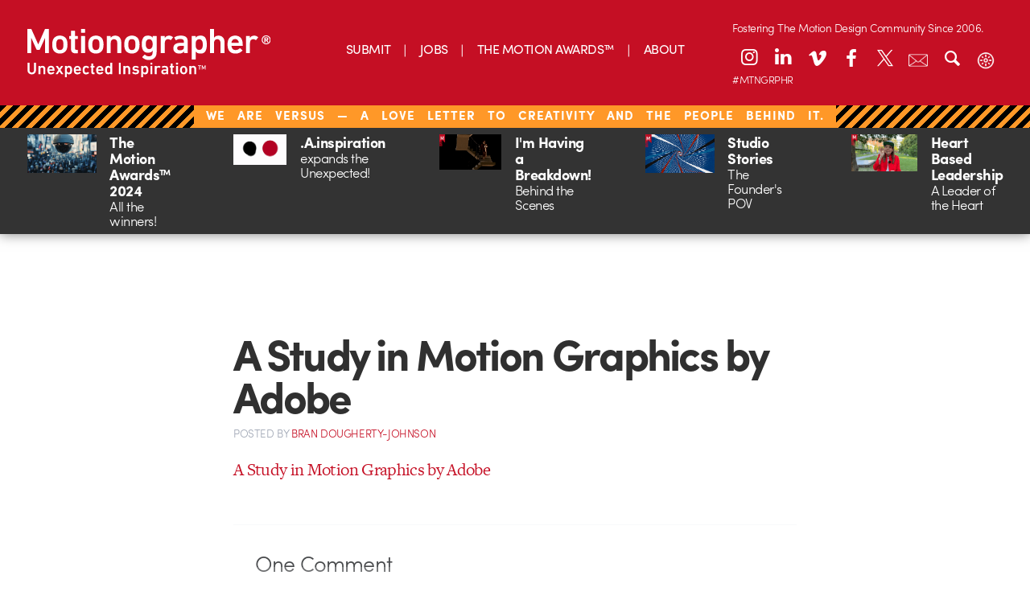

--- FILE ---
content_type: text/html; charset=UTF-8
request_url: https://dev.motionographer.com/2007/09/12/a-study-in-motion-graphics-by-adobe/
body_size: 13538
content:
<!doctype html>

<!--[if lt IE 7]><html lang="en-US" class="no-js lt-ie9 lt-ie8 lt-ie7"><![endif]-->
<!--[if (IE 7)&!(IEMobile)]><html lang="en-US" class="no-js lt-ie9 lt-ie8"><![endif]-->
<!--[if (IE 8)&!(IEMobile)]><html lang="en-US" class="no-js lt-ie9"><![endif]-->
<!--[if gt IE 8]><!-->
<html lang="en-US" class="no-js"><!--<![endif]-->
	<head>
		<meta charset="utf-8">

				<meta http-equiv="X-UA-Compatible" content="IE=edge,chrome=1">

		<title>Motionographer®  A Study in Motion Graphics by Adobe</title>

		<meta name="description" content="Motionographer shares inspiring work and important news for the Motion Design, animation and visual effects communities.">

				<meta name="HandheldFriendly" content="True">
		<meta name="MobileOptimized" content="320">
		<meta name="viewport" content="width=device-width, initial-scale=1.0"/>

				<link rel="apple-touch-icon" href="https://s36789.pcdn.co/wp-content/themes/motionographer6.3/library/images/apple-icon-touch.png">
		<link rel="icon" href="https://s36789.pcdn.co/wp-content/themes/motionographer6.3/favicon.png">
		<!--[if IE]>
			<link rel="shortcut icon" href="https://s36789.pcdn.co/wp-content/themes/motionographer6.3/favicon.png">
		<![endif]-->
		<meta name="msapplication-TileColor" content="#f01d4f">
		<meta name="msapplication-TileImage" content="https://s36789.pcdn.co/wp-content/themes/motionographer6.3/library/images/win8-tile-icon.png">

				<script src="https://use.typekit.net/scn1whd.js"></script>
		<script>try { Typekit.load({async: true}); } catch (e) {}</script>

		<link rel="pingback" href="https://dev.motionographer.com/xmlrpc.php">

		<meta name='robots' content='max-image-preview:large' />
	<style>img:is([sizes="auto" i], [sizes^="auto," i]) { contain-intrinsic-size: 3000px 1500px }</style>
	<link rel='dns-prefetch' href='//cdnjs.cloudflare.com' />
<link rel='dns-prefetch' href='//cdn.datatables.net' />
<link rel="alternate" type="application/rss+xml" title="Motionographer® &raquo; Feed" href="https://dev.motionographer.com/feed/" />
<link rel="alternate" type="application/rss+xml" title="Motionographer® &raquo; Comments Feed" href="https://dev.motionographer.com/comments/feed/" />
<link rel="alternate" type="application/rss+xml" title="Motionographer® &raquo; A Study in Motion Graphics by Adobe Comments Feed" href="https://dev.motionographer.com/2007/09/12/a-study-in-motion-graphics-by-adobe/feed/" />
<script type="text/javascript">
/* <![CDATA[ */
window._wpemojiSettings = {"baseUrl":"https:\/\/s.w.org\/images\/core\/emoji\/16.0.1\/72x72\/","ext":".png","svgUrl":"https:\/\/s.w.org\/images\/core\/emoji\/16.0.1\/svg\/","svgExt":".svg","source":{"concatemoji":"https:\/\/s36789.pcdn.co\/wp-includes\/js\/wp-emoji-release.min.js"}};
/*! This file is auto-generated */
!function(s,n){var o,i,e;function c(e){try{var t={supportTests:e,timestamp:(new Date).valueOf()};sessionStorage.setItem(o,JSON.stringify(t))}catch(e){}}function p(e,t,n){e.clearRect(0,0,e.canvas.width,e.canvas.height),e.fillText(t,0,0);var t=new Uint32Array(e.getImageData(0,0,e.canvas.width,e.canvas.height).data),a=(e.clearRect(0,0,e.canvas.width,e.canvas.height),e.fillText(n,0,0),new Uint32Array(e.getImageData(0,0,e.canvas.width,e.canvas.height).data));return t.every(function(e,t){return e===a[t]})}function u(e,t){e.clearRect(0,0,e.canvas.width,e.canvas.height),e.fillText(t,0,0);for(var n=e.getImageData(16,16,1,1),a=0;a<n.data.length;a++)if(0!==n.data[a])return!1;return!0}function f(e,t,n,a){switch(t){case"flag":return n(e,"\ud83c\udff3\ufe0f\u200d\u26a7\ufe0f","\ud83c\udff3\ufe0f\u200b\u26a7\ufe0f")?!1:!n(e,"\ud83c\udde8\ud83c\uddf6","\ud83c\udde8\u200b\ud83c\uddf6")&&!n(e,"\ud83c\udff4\udb40\udc67\udb40\udc62\udb40\udc65\udb40\udc6e\udb40\udc67\udb40\udc7f","\ud83c\udff4\u200b\udb40\udc67\u200b\udb40\udc62\u200b\udb40\udc65\u200b\udb40\udc6e\u200b\udb40\udc67\u200b\udb40\udc7f");case"emoji":return!a(e,"\ud83e\udedf")}return!1}function g(e,t,n,a){var r="undefined"!=typeof WorkerGlobalScope&&self instanceof WorkerGlobalScope?new OffscreenCanvas(300,150):s.createElement("canvas"),o=r.getContext("2d",{willReadFrequently:!0}),i=(o.textBaseline="top",o.font="600 32px Arial",{});return e.forEach(function(e){i[e]=t(o,e,n,a)}),i}function t(e){var t=s.createElement("script");t.src=e,t.defer=!0,s.head.appendChild(t)}"undefined"!=typeof Promise&&(o="wpEmojiSettingsSupports",i=["flag","emoji"],n.supports={everything:!0,everythingExceptFlag:!0},e=new Promise(function(e){s.addEventListener("DOMContentLoaded",e,{once:!0})}),new Promise(function(t){var n=function(){try{var e=JSON.parse(sessionStorage.getItem(o));if("object"==typeof e&&"number"==typeof e.timestamp&&(new Date).valueOf()<e.timestamp+604800&&"object"==typeof e.supportTests)return e.supportTests}catch(e){}return null}();if(!n){if("undefined"!=typeof Worker&&"undefined"!=typeof OffscreenCanvas&&"undefined"!=typeof URL&&URL.createObjectURL&&"undefined"!=typeof Blob)try{var e="postMessage("+g.toString()+"("+[JSON.stringify(i),f.toString(),p.toString(),u.toString()].join(",")+"));",a=new Blob([e],{type:"text/javascript"}),r=new Worker(URL.createObjectURL(a),{name:"wpTestEmojiSupports"});return void(r.onmessage=function(e){c(n=e.data),r.terminate(),t(n)})}catch(e){}c(n=g(i,f,p,u))}t(n)}).then(function(e){for(var t in e)n.supports[t]=e[t],n.supports.everything=n.supports.everything&&n.supports[t],"flag"!==t&&(n.supports.everythingExceptFlag=n.supports.everythingExceptFlag&&n.supports[t]);n.supports.everythingExceptFlag=n.supports.everythingExceptFlag&&!n.supports.flag,n.DOMReady=!1,n.readyCallback=function(){n.DOMReady=!0}}).then(function(){return e}).then(function(){var e;n.supports.everything||(n.readyCallback(),(e=n.source||{}).concatemoji?t(e.concatemoji):e.wpemoji&&e.twemoji&&(t(e.twemoji),t(e.wpemoji)))}))}((window,document),window._wpemojiSettings);
/* ]]> */
</script>
<style id='wp-emoji-styles-inline-css' type='text/css'>

	img.wp-smiley, img.emoji {
		display: inline !important;
		border: none !important;
		box-shadow: none !important;
		height: 1em !important;
		width: 1em !important;
		margin: 0 0.07em !important;
		vertical-align: -0.1em !important;
		background: none !important;
		padding: 0 !important;
	}
</style>
<link rel='stylesheet' id='wp-block-library-css' href='https://s36789.pcdn.co/wp-includes/css/dist/block-library/style.min.css' type='text/css' media='all' />
<style id='classic-theme-styles-inline-css' type='text/css'>
/*! This file is auto-generated */
.wp-block-button__link{color:#fff;background-color:#32373c;border-radius:9999px;box-shadow:none;text-decoration:none;padding:calc(.667em + 2px) calc(1.333em + 2px);font-size:1.125em}.wp-block-file__button{background:#32373c;color:#fff;text-decoration:none}
</style>
<style id='global-styles-inline-css' type='text/css'>
:root{--wp--preset--aspect-ratio--square: 1;--wp--preset--aspect-ratio--4-3: 4/3;--wp--preset--aspect-ratio--3-4: 3/4;--wp--preset--aspect-ratio--3-2: 3/2;--wp--preset--aspect-ratio--2-3: 2/3;--wp--preset--aspect-ratio--16-9: 16/9;--wp--preset--aspect-ratio--9-16: 9/16;--wp--preset--color--black: #000000;--wp--preset--color--cyan-bluish-gray: #abb8c3;--wp--preset--color--white: #ffffff;--wp--preset--color--pale-pink: #f78da7;--wp--preset--color--vivid-red: #cf2e2e;--wp--preset--color--luminous-vivid-orange: #ff6900;--wp--preset--color--luminous-vivid-amber: #fcb900;--wp--preset--color--light-green-cyan: #7bdcb5;--wp--preset--color--vivid-green-cyan: #00d084;--wp--preset--color--pale-cyan-blue: #8ed1fc;--wp--preset--color--vivid-cyan-blue: #0693e3;--wp--preset--color--vivid-purple: #9b51e0;--wp--preset--gradient--vivid-cyan-blue-to-vivid-purple: linear-gradient(135deg,rgba(6,147,227,1) 0%,rgb(155,81,224) 100%);--wp--preset--gradient--light-green-cyan-to-vivid-green-cyan: linear-gradient(135deg,rgb(122,220,180) 0%,rgb(0,208,130) 100%);--wp--preset--gradient--luminous-vivid-amber-to-luminous-vivid-orange: linear-gradient(135deg,rgba(252,185,0,1) 0%,rgba(255,105,0,1) 100%);--wp--preset--gradient--luminous-vivid-orange-to-vivid-red: linear-gradient(135deg,rgba(255,105,0,1) 0%,rgb(207,46,46) 100%);--wp--preset--gradient--very-light-gray-to-cyan-bluish-gray: linear-gradient(135deg,rgb(238,238,238) 0%,rgb(169,184,195) 100%);--wp--preset--gradient--cool-to-warm-spectrum: linear-gradient(135deg,rgb(74,234,220) 0%,rgb(151,120,209) 20%,rgb(207,42,186) 40%,rgb(238,44,130) 60%,rgb(251,105,98) 80%,rgb(254,248,76) 100%);--wp--preset--gradient--blush-light-purple: linear-gradient(135deg,rgb(255,206,236) 0%,rgb(152,150,240) 100%);--wp--preset--gradient--blush-bordeaux: linear-gradient(135deg,rgb(254,205,165) 0%,rgb(254,45,45) 50%,rgb(107,0,62) 100%);--wp--preset--gradient--luminous-dusk: linear-gradient(135deg,rgb(255,203,112) 0%,rgb(199,81,192) 50%,rgb(65,88,208) 100%);--wp--preset--gradient--pale-ocean: linear-gradient(135deg,rgb(255,245,203) 0%,rgb(182,227,212) 50%,rgb(51,167,181) 100%);--wp--preset--gradient--electric-grass: linear-gradient(135deg,rgb(202,248,128) 0%,rgb(113,206,126) 100%);--wp--preset--gradient--midnight: linear-gradient(135deg,rgb(2,3,129) 0%,rgb(40,116,252) 100%);--wp--preset--font-size--small: 13px;--wp--preset--font-size--medium: 20px;--wp--preset--font-size--large: 36px;--wp--preset--font-size--x-large: 42px;--wp--preset--spacing--20: 0.44rem;--wp--preset--spacing--30: 0.67rem;--wp--preset--spacing--40: 1rem;--wp--preset--spacing--50: 1.5rem;--wp--preset--spacing--60: 2.25rem;--wp--preset--spacing--70: 3.38rem;--wp--preset--spacing--80: 5.06rem;--wp--preset--shadow--natural: 6px 6px 9px rgba(0, 0, 0, 0.2);--wp--preset--shadow--deep: 12px 12px 50px rgba(0, 0, 0, 0.4);--wp--preset--shadow--sharp: 6px 6px 0px rgba(0, 0, 0, 0.2);--wp--preset--shadow--outlined: 6px 6px 0px -3px rgba(255, 255, 255, 1), 6px 6px rgba(0, 0, 0, 1);--wp--preset--shadow--crisp: 6px 6px 0px rgba(0, 0, 0, 1);}:where(.is-layout-flex){gap: 0.5em;}:where(.is-layout-grid){gap: 0.5em;}body .is-layout-flex{display: flex;}.is-layout-flex{flex-wrap: wrap;align-items: center;}.is-layout-flex > :is(*, div){margin: 0;}body .is-layout-grid{display: grid;}.is-layout-grid > :is(*, div){margin: 0;}:where(.wp-block-columns.is-layout-flex){gap: 2em;}:where(.wp-block-columns.is-layout-grid){gap: 2em;}:where(.wp-block-post-template.is-layout-flex){gap: 1.25em;}:where(.wp-block-post-template.is-layout-grid){gap: 1.25em;}.has-black-color{color: var(--wp--preset--color--black) !important;}.has-cyan-bluish-gray-color{color: var(--wp--preset--color--cyan-bluish-gray) !important;}.has-white-color{color: var(--wp--preset--color--white) !important;}.has-pale-pink-color{color: var(--wp--preset--color--pale-pink) !important;}.has-vivid-red-color{color: var(--wp--preset--color--vivid-red) !important;}.has-luminous-vivid-orange-color{color: var(--wp--preset--color--luminous-vivid-orange) !important;}.has-luminous-vivid-amber-color{color: var(--wp--preset--color--luminous-vivid-amber) !important;}.has-light-green-cyan-color{color: var(--wp--preset--color--light-green-cyan) !important;}.has-vivid-green-cyan-color{color: var(--wp--preset--color--vivid-green-cyan) !important;}.has-pale-cyan-blue-color{color: var(--wp--preset--color--pale-cyan-blue) !important;}.has-vivid-cyan-blue-color{color: var(--wp--preset--color--vivid-cyan-blue) !important;}.has-vivid-purple-color{color: var(--wp--preset--color--vivid-purple) !important;}.has-black-background-color{background-color: var(--wp--preset--color--black) !important;}.has-cyan-bluish-gray-background-color{background-color: var(--wp--preset--color--cyan-bluish-gray) !important;}.has-white-background-color{background-color: var(--wp--preset--color--white) !important;}.has-pale-pink-background-color{background-color: var(--wp--preset--color--pale-pink) !important;}.has-vivid-red-background-color{background-color: var(--wp--preset--color--vivid-red) !important;}.has-luminous-vivid-orange-background-color{background-color: var(--wp--preset--color--luminous-vivid-orange) !important;}.has-luminous-vivid-amber-background-color{background-color: var(--wp--preset--color--luminous-vivid-amber) !important;}.has-light-green-cyan-background-color{background-color: var(--wp--preset--color--light-green-cyan) !important;}.has-vivid-green-cyan-background-color{background-color: var(--wp--preset--color--vivid-green-cyan) !important;}.has-pale-cyan-blue-background-color{background-color: var(--wp--preset--color--pale-cyan-blue) !important;}.has-vivid-cyan-blue-background-color{background-color: var(--wp--preset--color--vivid-cyan-blue) !important;}.has-vivid-purple-background-color{background-color: var(--wp--preset--color--vivid-purple) !important;}.has-black-border-color{border-color: var(--wp--preset--color--black) !important;}.has-cyan-bluish-gray-border-color{border-color: var(--wp--preset--color--cyan-bluish-gray) !important;}.has-white-border-color{border-color: var(--wp--preset--color--white) !important;}.has-pale-pink-border-color{border-color: var(--wp--preset--color--pale-pink) !important;}.has-vivid-red-border-color{border-color: var(--wp--preset--color--vivid-red) !important;}.has-luminous-vivid-orange-border-color{border-color: var(--wp--preset--color--luminous-vivid-orange) !important;}.has-luminous-vivid-amber-border-color{border-color: var(--wp--preset--color--luminous-vivid-amber) !important;}.has-light-green-cyan-border-color{border-color: var(--wp--preset--color--light-green-cyan) !important;}.has-vivid-green-cyan-border-color{border-color: var(--wp--preset--color--vivid-green-cyan) !important;}.has-pale-cyan-blue-border-color{border-color: var(--wp--preset--color--pale-cyan-blue) !important;}.has-vivid-cyan-blue-border-color{border-color: var(--wp--preset--color--vivid-cyan-blue) !important;}.has-vivid-purple-border-color{border-color: var(--wp--preset--color--vivid-purple) !important;}.has-vivid-cyan-blue-to-vivid-purple-gradient-background{background: var(--wp--preset--gradient--vivid-cyan-blue-to-vivid-purple) !important;}.has-light-green-cyan-to-vivid-green-cyan-gradient-background{background: var(--wp--preset--gradient--light-green-cyan-to-vivid-green-cyan) !important;}.has-luminous-vivid-amber-to-luminous-vivid-orange-gradient-background{background: var(--wp--preset--gradient--luminous-vivid-amber-to-luminous-vivid-orange) !important;}.has-luminous-vivid-orange-to-vivid-red-gradient-background{background: var(--wp--preset--gradient--luminous-vivid-orange-to-vivid-red) !important;}.has-very-light-gray-to-cyan-bluish-gray-gradient-background{background: var(--wp--preset--gradient--very-light-gray-to-cyan-bluish-gray) !important;}.has-cool-to-warm-spectrum-gradient-background{background: var(--wp--preset--gradient--cool-to-warm-spectrum) !important;}.has-blush-light-purple-gradient-background{background: var(--wp--preset--gradient--blush-light-purple) !important;}.has-blush-bordeaux-gradient-background{background: var(--wp--preset--gradient--blush-bordeaux) !important;}.has-luminous-dusk-gradient-background{background: var(--wp--preset--gradient--luminous-dusk) !important;}.has-pale-ocean-gradient-background{background: var(--wp--preset--gradient--pale-ocean) !important;}.has-electric-grass-gradient-background{background: var(--wp--preset--gradient--electric-grass) !important;}.has-midnight-gradient-background{background: var(--wp--preset--gradient--midnight) !important;}.has-small-font-size{font-size: var(--wp--preset--font-size--small) !important;}.has-medium-font-size{font-size: var(--wp--preset--font-size--medium) !important;}.has-large-font-size{font-size: var(--wp--preset--font-size--large) !important;}.has-x-large-font-size{font-size: var(--wp--preset--font-size--x-large) !important;}
:where(.wp-block-post-template.is-layout-flex){gap: 1.25em;}:where(.wp-block-post-template.is-layout-grid){gap: 1.25em;}
:where(.wp-block-columns.is-layout-flex){gap: 2em;}:where(.wp-block-columns.is-layout-grid){gap: 2em;}
:root :where(.wp-block-pullquote){font-size: 1.5em;line-height: 1.6;}
</style>
<link rel='stylesheet' id='irecommendthis-css' href='https://s36789.pcdn.co/wp-content/plugins/i-recommend-this/assets/css/irecommendthis-heart.css' type='text/css' media='all' />
<link rel='stylesheet' id='fontello-stylesheet-css' href='https://s36789.pcdn.co/wp-content/themes/motionographer6.3/library/css/fontello.css' type='text/css' media='all' />
<!--[if lt IE 9]>
<link rel='stylesheet' id='bones-ie-only-css' href='https://s36789.pcdn.co/wp-content/themes/motionographer6.3/library/css/ie.css' type='text/css' media='all' />
<![endif]-->
<link rel='stylesheet' id='datatables-css' href='//cdn.datatables.net/1.10.9/css/jquery.dataTables.min.css' type='text/css' media='all' />
<link rel='stylesheet' id='bones-stylesheet-css' href='https://s36789.pcdn.co/wp-content/themes/motionographer6.3/library/css/style.css' type='text/css' media='all' />
<link rel='stylesheet' id='magnific-popup-css-css' href='https://s36789.pcdn.co/wp-content/themes/motionographer6.3/library/css/magnific-popup.css' type='text/css' media='all' />
<link rel='stylesheet' id='custom-css-css' href='https://s36789.pcdn.co/wp-content/themes/motionographer6.3/library/css/custom.css' type='text/css' media='all' />
<script type="text/javascript" id="ruigehond006_javascript-js-extra">
/* <![CDATA[ */
var ruigehond006_c = {"0":"","bar_color":"#c52127","bar_height":"15px","bar_attach":"bottom","aria_label":"","post_types":["post","page","attachment","quickie","news"],"ert_speed":"0","ert_snippet":"","mark_it_zero":"on","post_identifier":".post-2068.post.type-post.status-publish.format-standard.hentry.category-quickies","post_id":"2068"};
/* ]]> */
</script>
<script type="text/javascript" src="https://s36789.pcdn.co/wp-content/plugins/wp-reading-progress/wp-reading-progress.min.js" id="ruigehond006_javascript-js"></script>
<script type="text/javascript" src="https://s36789.pcdn.co/wp-includes/js/jquery/jquery.min.js" id="jquery-core-js"></script>
<script type="text/javascript" src="https://s36789.pcdn.co/wp-includes/js/jquery/jquery-migrate.min.js" id="jquery-migrate-js"></script>
<script type="text/javascript" src="https://s36789.pcdn.co/wp-content/themes/motionographer6.3/library/js/libs/modernizr.custom.min.js" id="bones-modernizr-js"></script>
<script type="text/javascript" src="https://s36789.pcdn.co/wp-content/themes/motionographer6.3/library/js/libs/object-fit.js" id="object-fit-js-js"></script>
<link rel="https://api.w.org/" href="https://dev.motionographer.com/wp-json/" /><link rel="alternate" title="JSON" type="application/json" href="https://dev.motionographer.com/wp-json/wp/v2/posts/2068" /><link rel="canonical" href="https://dev.motionographer.com/2007/09/12/a-study-in-motion-graphics-by-adobe/" />
<link rel='shortlink' href='https://dev.motionographer.com/?p=2068' />
<link rel="alternate" title="oEmbed (JSON)" type="application/json+oembed" href="https://dev.motionographer.com/wp-json/oembed/1.0/embed?url=https%3A%2F%2Fdev.motionographer.com%2F2007%2F09%2F12%2Fa-study-in-motion-graphics-by-adobe%2F" />
<link rel="alternate" title="oEmbed (XML)" type="text/xml+oembed" href="https://dev.motionographer.com/wp-json/oembed/1.0/embed?url=https%3A%2F%2Fdev.motionographer.com%2F2007%2F09%2F12%2Fa-study-in-motion-graphics-by-adobe%2F&#038;format=xml" />
<script data-ad-client="ca-pub-6178128459335296" async src="https://pagead2.googlesyndication.com/pagead/js/adsbygoogle.js"></script>
<script id="mcjs">!function(c,h,i,m,p){m=c.createElement(h),p=c.getElementsByTagName(h)[0],m.async=1,m.src=i,p.parentNode.insertBefore(m,p)}(document,"script","https://chimpstatic.com/mcjs-connected/js/users/0cbb6ca26819016daa987b269/29bd837be8e709d8dc074ec00.js");</script>

<meta name="p:domain_verify" content="ca4e8203d1af693e83d80c1d9c50537c"/><script type="text/javascript">//<![CDATA[
  function external_links_in_new_windows_loop() {
    if (!document.links) {
      document.links = document.getElementsByTagName('a');
    }
    var change_link = false;
    var force = '';
    var ignore = '';

    for (var t=0; t<document.links.length; t++) {
      var all_links = document.links[t];
      change_link = false;
      
      if(document.links[t].hasAttribute('onClick') == false) {
        // forced if the address starts with http (or also https), but does not link to the current domain
        if(all_links.href.search(/^http/) != -1 && all_links.href.search('dev.motionographer.com') == -1 && all_links.href.search(/^#/) == -1) {
          // console.log('Changed ' + all_links.href);
          change_link = true;
        }
          
        if(force != '' && all_links.href.search(force) != -1) {
          // forced
          // console.log('force ' + all_links.href);
          change_link = true;
        }
        
        if(ignore != '' && all_links.href.search(ignore) != -1) {
          // console.log('ignore ' + all_links.href);
          // ignored
          change_link = false;
        }

        if(change_link == true) {
          // console.log('Changed ' + all_links.href);
          document.links[t].setAttribute('onClick', 'javascript:window.open(\'' + all_links.href.replace(/'/g, '') + '\', \'_blank\', \'noopener\'); return false;');
          document.links[t].removeAttribute('target');
        }
      }
    }
  }
  
  // Load
  function external_links_in_new_windows_load(func)
  {  
    var oldonload = window.onload;
    if (typeof window.onload != 'function'){
      window.onload = func;
    } else {
      window.onload = function(){
        oldonload();
        func();
      }
    }
  }

  external_links_in_new_windows_load(external_links_in_new_windows_loop);
  //]]></script>

<script id='pixel-script-poptin' src='https://cdn.popt.in/pixel.js?id=966e70110c767' async='true'></script>     <script>
        (function(w, d, t, h, s, n) {
            w.FlodeskObject = n;
            var fn = function() {
                (w[n].q = w[n].q || []).push(arguments);
            };
            w[n] = w[n] || fn;
            var f = d.getElementsByTagName(t)[0];
            var v = '?v=' + Math.floor(new Date().getTime() / (120 * 1000)) * 60;
            var sm = d.createElement(t);
            sm.async = true;
            sm.type = 'module';
            sm.src = h + s + '.mjs' + v;
            f.parentNode.insertBefore(sm, f);
            var sn = d.createElement(t);
            sn.async = true;
            sn.noModule = true;
            sn.src = h + s + '.js' + v;
            f.parentNode.insertBefore(sn, f);
        })(window, document, 'script', 'https://assets.flodesk.com', '/universal', 'fd');
    </script>
        <script>
        (function(w, d, t, h, s, n) {
            w.FlodeskObject = n;
            var fn = function() {
                (w[n].q = w[n].q || []).push(arguments);
            };
            w[n] = w[n] || fn;
            var f = d.getElementsByTagName(t)[0];
            var v = '?v=' + Math.floor(new Date().getTime() / (120 * 1000)) * 60;
            var sm = d.createElement(t);
            sm.async = true;
            sm.type = 'module';
            sm.src = h + s + '.mjs' + v;
            f.parentNode.insertBefore(sm, f);
            var sn = d.createElement(t);
            sn.async = true;
            sn.noModule = true;
            sn.src = h + s + '.js' + v;
            f.parentNode.insertBefore(sn, f);
        })(window, document, 'script', 'https://assets.flodesk.com', '/universal', 'fd');
    </script>
    <style>#ruigehond006_wrap{z-index:10001;position:fixed;display:block;left:0;width:100%;margin:0;overflow:visible}#ruigehond006_inner{position:absolute;height:0;width:inherit;background-color:rgba(255,255,255,.2);-webkit-transition:height .4s;transition:height .4s}html[dir=rtl] #ruigehond006_wrap{text-align:right}#ruigehond006_bar{width:0;height:100%;background-color:transparent}</style>		<style type="text/css" id="wp-custom-css">
			/* Linkedin Icon */
.icon-linkedin:before {
    transform: translateY(-2px);
}
@media only screen and (min-width: 768px) {
 .sidebar article .entry-content .byline {
			display: none !important;
		}
	}
.mobile-mav-container .icon-linkedin:before {
    transform: translateY(-1px);
}
.news-items>a .byline{
	display: none;
}

@media (max-width: 767px){
.page-template-page-about article .entry-content .team-grid {
    display: none;
}
	.pullquote { 
	display: block !important;
	}
}
.container {
  height: 20px;
  position: relative;

}
.patreon-banner{
	height: 23px;
	letter-spacing: 1px;
	word-spacing: 10px;
}
.patreon-banner a{ 
		background: none;
	  padding: 1px 15px;
    padding-bottom: 2.5px;
    font-weight: 100;
    text-transform: uppercase;
    background-color: #c50f24;
    position: relative;
    bottom: 7px;
	  left: 0px;
	/*  pointer-events: none; 
	 * the above is to remove hyperlink in banner*/
	}
	}

.center {
  margin: 0;
  position: absolute;
  top: 50%;
  left: 50%;
  -ms-transform: translate(-50%, -50%);
  transform: translate(-50%, -50%);
}
.savedatebutton {
  border-radius: 25px;
align-content:center;
background-image: linear-gradient(to right, #ad801f, #fddc83);
background-color: #d6bd03;
border: none;
color: #ffffff;
padding: 20px 20px;
font-size: 24px;
	bottom: 4px;
  display: inline-block;	
  justify-content: center;
  align-items: center;
	border: 1px solid black;
	margin: 15px;
}
/* Fix text colors for Dark Mode */
.dark-mode article .entry-content p, 
.dark-mode .quickies-title,
.dark-mode .quickies-container p,
.dark-mode .news-items p,
.dark-mode .byline {
    color: #e0e0e0 !important;
}

/* Ensure the main titles and headlines stay bright */
.dark-mode h1, 
.dark-mode h2, 
.dark-mode h3 {
    color: #ffffff !important;
}

/* Optional: Subtle border for article separation in dark mode */
.dark-mode article {
    border-bottom: 1px solid #333;
    padding-bottom: 20px;
}		</style>
		
				<script async src="https://www.googletagmanager.com/gtag/js?id=G-LDFZJR286N"></script>
		<script>
			window.dataLayer = window.dataLayer || [];
			function gtag(){dataLayer.push(arguments);}
			gtag('js', new Date());
			gtag('config', 'G-LDFZJR286N');
		</script>

		<style>
			/* General Layout */
			#container {
				width: 100%;
				max-width: 100%;
				margin: 0 auto;
				box-sizing: border-box;
			}
			header-icons {
				position: relative;
				--left-position: 10%;
				--top-position: 20px;
			}

			/* Desktop Header Icons */
			.desktop-header .header-icons a {
				color: #FFFFFF;
				width: 36px;
				height: 36px;
				margin: 0 3px;
				display: block;
				font-size: 24px;
				text-align: center;
				line-height: 36px;
				background: none;
				border: none;
				border-radius: 0;
				box-shadow: none;
				transition: color 0.3s ease;
			}
			.desktop-header .header-icons a:hover {
				color: #700914;
				background: none;
				border: none;
				box-shadow: none;
			}
			.desktop-header .header-icons a.search-toggle,
			.desktop-header .header-icons a.email-newsletter-link,
			.desktop-header .header-icons a.theme-toggle {
				font-size: 24px;
				line-height: 36px;
				background: none;
				border: none;
				box-shadow: none;
				position: relative;
				transition: all 0.3s ease;
			}
			.desktop-header .header-icons a.email-newsletter-link .icon-container,
			.desktop-header .header-icons a.theme-toggle .icon-container {
				position: relative;
				display: inline-block;
				width: 24px;
				height: 24px;
				text-align: center;
				line-height: 36px;
				vertical-align: middle;
			}
			.desktop-header .header-icons a.email-newsletter-link .icon-container img,
			.desktop-header .header-icons a.theme-toggle .icon-container img {
				position: absolute;
				top: 50%;
				left: 50%;
				transform: translate(-50%, -50%);
				width: 24px;
				height: 24px;
				transition: opacity 0.3s ease;
				filter: brightness(0) invert(1); /* Fuerza el color blanco */
			}
			.desktop-header .header-icons a.email-newsletter-link .newsletter-icon {
				opacity: 1;
			}
			.desktop-header .header-icons a.email-newsletter-link .newsletter-icon-hover {
				opacity: 0;
			}
			.desktop-header .header-icons a.email-newsletter-link:hover .newsletter-icon {
				opacity: 0;
			}
			.desktop-header .header-icons a.email-newsletter-link:hover .newsletter-icon-hover {
				opacity: 1;
			}
			.desktop-header .header-icons a.search-toggle:hover,
			.desktop-header .header-icons a.email-newsletter-link:hover,
			.desktop-header .header-icons a.theme-toggle:hover {
				color: #700914;
				background: none;
				border: none;
				box-shadow: none;
			}
			.desktop-header .search-container {
				background-color: #c50f23;
			}

			/* Mobile Header */
			.mobile-header .inner-header {
				display: flex;
				align-items: center;
				justify-content: space-between;
				background-color: #c50f24;
			}
			.mobile-header .header-icons {
				display: flex;
				align-items: center;
			}
			.mobile-header .header-icons .search-toggle,
			.mobile-header .header-icons .theme-toggle {
				color: #FFFFFF;
				width: 28px;
				height: 28px;
				margin: 0 5px 0 0;
				display: inline-block;
				font-size: 24px;
				text-align: center;
				line-height: 28px;
				border-radius: 28px;
				background: none;
				border: none;
				box-shadow: none;
				transition: color 0.3s ease;
			}
			.mobile-header .header-icons .nav-toggle img {
				width: 28px;
				height: 28px;
				vertical-align: middle;
			}
			.mobile-header .social-icons a.email-newsletter-link {
				color: #FFFFFF;
				width: 28px;
				height: 28px;
				margin: 0 3px;
				display: inline-block;
				font-size: 14px;
				text-align: center;
				line-height: 28px;
				border-radius: 28px;
				background: none;
				border: none;
				box-shadow: none;
				position: relative;
				transition: all 0.3s ease;
			}
			.mobile-header .social-icons a.email-newsletter-link .icon-container {
				position: relative;
				display: inline-block;
				width: 14px;
				height: 14px;
				text-align: center;
				line-height: 28px;
				vertical-align: middle;
			}
			.mobile-header .social-icons a.email-newsletter-link .icon-container img {
				position: absolute;
				top: 50%;
				left: 50%;
				transform: translate(-50%, -50%);
				width: 14px;
				height: 14px;
				transition: opacity 0.3s ease;
				filter: brightness(0) invert(1); /* Fuerza el color blanco */
			}
			.mobile-header .social-icons a.email-newsletter-link .newsletter-icon {
				opacity: 1;
			}
			.mobile-header .social-icons a.email-newsletter-link .newsletter-icon-hover {
				opacity: 0;
			}
			.mobile-header .social-icons a.email-newsletter-link:hover .newsletter-icon {
				opacity: 0;
			}
			.mobile-header .social-icons a.email-newsletter-link:hover .newsletter-icon-hover {
				opacity: 1;
			}
			.mobile-header .header-icons .search-toggle:hover,
			.mobile-header .header-icons .theme-toggle:hover,
			.mobile-header .social-icons a.email-newsletter-link:hover {
				color: #700914;
				background: none;
				border: none;
				box-shadow: none;
			}
			.mobile-header .social-icons a {
				color: #FFFFFF;
				width: 28px;
				height: 28px;
				margin: 0 3px;
				display: inline-block;
				font-size: 14px;
				text-align: center;
				line-height: 28px;
				border-radius: 28px;
				background: none;
				border: none;
				box-shadow: none;
				transition: color 0.3s ease;
			}
			.mobile-header .social-icons a:hover {
				color: #700914;
				background: none;
				border: none;
				box-shadow: none;
			}

			/* Theme Toggle Styles */
			.theme-toggle .icon-container img.sun-icon {
				opacity: 1;
			}
			.theme-toggle .icon-container img.moon-icon {
				opacity: 0;
			}
			body.dark-mode .theme-toggle .icon-container img.sun-icon {
				opacity: 0;
			}
			body.dark-mode .theme-toggle .icon-container img.moon-icon {
				opacity: 1;
			}

			/* Patreon Banner */
			.patreon-banner a {
				background: none;
				padding: 1px 15px;
				padding-bottom: 5px;
				font-weight: 100;
				text-transform: uppercase;
				background-color: #c50f24;
				position: relative;
				bottom: 7px;
				left: 0px;
			}

			/* Logo */
			.logo {
				height: 60px;
			}
			.logo img {
				position: absolute;
				transition: opacity 0.3s ease;
				height: 60px;
			}
			.logo .logo-red {
				opacity: 0;
			}
			.logo:hover .logo-default {
				opacity: 0;
			}
			.logo:hover .logo-red {
				opacity: 1;
			}
			.header {
				position: relative;
				z-index: 5;
			}
			.mobile-header .logo {
				flex: 1;
			}
			.mobile-header .logo a {
				display: block;
			}
			.mobile-header .logo a img {
				height: 60px;
			}
			@media all and (max-width: 767px) {
				.mobile-header .logo a img {
					height: 40px;
				}
			}

			/* Main Navigation */
			.desktop-header .main-navigation ul {
				justify-content: center;
				margin-top: -18px;
				position: absolute;
				left: 50%;
				transform: translateX(-50%);
			}
			.main-navigation ul li a {
				color: #FFFFFF !important;
			}
			.main-navigation ul li.menu-item a[href*="category/main"],
			.main-navigation ul li.menu-item a[href*="category/quickies"],
			.main-navigation ul li.menu-item a[href*="category/news"],
			.main-navigation ul li.menu-item a[href*="category/mores"],
			.main-navigation ul li.menu-item a[href*="category/jobs"] {
				color: #FFFFFF !important;
			}

			/* Header Icons Text */
			.header-icons .social-text {
				left: 2.2%;
				font-size: 13px;
				color: #FFFFFF;
				margin-top: 19px;
			}
			.header-icons .sociaal-text {
				left: 2.2%;
				color: #FFFFFF;
				margin-bottom: 8px;
				font-size: 14px;
			}

			/* Patreon Banner */
			.patreon-banner {
				height: 27.5px;
				letter-spacing: 1px;
				word-spacing: 10px;
				padding: 0.50em 0 0.50em 0;
			}

			/* Popup */
			.popup-overlay {
				display: none;
				position: fixed;
				top: 0;
				left: 0;
				right: 0;
				bottom: 0;
				background: rgba(0, 0, 0, 0.5);
				z-index: 9999;
			}
			.popup-content {
				position: absolute;
				top: 50%;
				left: 50%;
				transform: translate(-50%, -50%);
				background: white;
				padding: 20px;
				border-radius: 8px;
				box-shadow: 0 2px 10px rgba(0, 0, 0, 0.5);
				width: 500px;
				max-width: 90%;
			}
			.close-popup {
				background: none;
				border: none;
				font-size: 24px;
				position: absolute;
				top: 10px;
				right: 10px;
				cursor: pointer;
			}

			/* Header Notice */
			.header-notice {
				background-color: #f5f5f5;
			}
			.header-notice .notice-item {
				color: #FFFFFF;
				background-color: #333333;
			}
			.header-notice .notice-item h4,
			.header-notice .notice-item p {
				color: #FFFFFF !important;
			}
			.header-notice .notice-item a {
				color: #FFFFFF !important;
			}

			/* Section Styles */
			.main, .quickies, .news {
				color: #FFFFFF;
				padding: 10px;
				font-size: 18px;
				font-weight: bold;
			}
			.main {
				background-color: #000000;
			}
			.quickies {
				background-color: #000000;
			}
			.news {
				background-color: #6f0010;
			}
			body.dark-mode .main,
			body.dark-mode .quickies,
			body.dark-mode .news {
				background-color: #000000;
				color: #FFFFFF;
				border: none;
				box-shadow: none; /* Elimina cualquier sombra o recuadro */
			}
			body:not(.dark-mode) .news {
				background-color: #6f0010;
			}

			/* Dark Mode Styles */
			body.dark-mode {
				background-color: #1a1a1a;
				color: #ffffff;
			}
			body.dark-mode * {
				color: #ffffff !important;
			}
			body.dark-mode .desktop-header .inner-header,
			body.dark-mode .mobile-header .inner-header {
				background-color: #2c2c2c;
			}
			body.dark-mode .desktop-header .header-icons a,
			body.dark-mode .mobile-header .header-icons a,
			body.dark-mode .mobile-header .social-icons a {
				color: #ffffff;
			}
			body.dark-mode .desktop-header .header-icons a:hover,
			body.dark-mode .mobile-header .header-icons a:hover,
			body.dark-mode .mobile-header .social-icons a:hover {
				color: #700914;
			}
			body.dark-mode .header-icons .social-text,
			body.dark-mode .header-icons .sociaal-text {
				color: #ffffff;
			}
			body.dark-mode .desktop-header .search-container,
			body.dark-mode .mobile-header .search-container {
				background-color: #3a3a3a;
			}
			body.dark-mode .patreon-banner a {
				background-color: #3a3a3a;
				color: #ffffff;
			}
			body.dark-mode .header-notice {
				background-color: #2c2c2c;
			}
			body.dark-mode .header-notice .notice-item {
				background-color: #333333;
				color: #ffffff;
			}
			body.dark-mode .header-notice .notice-item h4,
			body.dark-mode .header-notice .notice-item p,
			body.dark-mode .header-notice .notice-item a {
				color: #ffffff !important;
			}
			body.dark-mode .main-navigation ul li a,
			body.dark-mode .main-navigation ul li.menu-item a[href*="category/main"],
			body.dark-mode .main-navigation ul li.menu-item a[href*="category/quickies"],
			body.dark-mode .main-navigation ul li.menu-item a[href*="category/news"],
			body.dark-mode .main-navigation ul li.menu-item a[href*="category/mores"],
			body.dark-mode .main-navigation ul li.menu-item a[href*="category/jobs"] {
				color: #ffffff !important;
			}
			body.dark-mode .popup-content {
				background: #2c2c2c;
				color: #ffffff;
			}
			/* Asegura que no haya recuadros blancos en Quickies */
			body.dark-mode .quickies {
				background-color: #000000;
				border: none;
				box-shadow: none;
			}
		</style>
		<script>
			document.addEventListener("DOMContentLoaded", function () {
				// Elimina favicons existentes
				document.querySelectorAll("link[rel*='icon']").forEach(icon => icon.remove());

				// Crea el nuevo favicon
				const favicon = document.createElement("link");
				favicon.rel = "icon";
				document.head.appendChild(favicon);

				const totalFrames = 31; // fav0.gif a fav30.gif
				const frameDelay = 20; // 0.8 segundos por frame
				const loopPause = 5000; // 5 segundos de pausa al final del ciclo
				let currentFrame = 0;
				const frameImages = [];

				// Precarga de imágenes
				function preloadFrames() {
					const promises = [];
					for (let i = 0; i < totalFrames; i++) {
						promises.push(new Promise((resolve) => {
							const img = new Image();
							const url = `https://dev.motionographer.com/wp-content/themes/motionographer6.3/Gif-Fav/fav${i}.gif`;
							img.src = url;
							img.onload = () => {
								frameImages[i] = url;
								resolve();
							};
							img.onerror = () => {
								console.error(`Error cargando ${url}`);
								frameImages[i] = null;
								resolve();
							};
						}));
					}
					return Promise.all(promises);
				}

				// Mostrar el siguiente frame
				function playAnimation() {
					if (frameImages[currentFrame]) {
						favicon.href = frameImages[currentFrame];
					}
					currentFrame++;
					if (currentFrame < totalFrames) {
						setTimeout(playAnimation, frameDelay);
					} else {
						currentFrame = 0;
						setTimeout(playAnimation, loopPause);
					}
				}

				// Iniciar favicon animation
				preloadFrames().then(() => {
					playAnimation();
				});

				// Theme Toggle
				const themeToggle = document.querySelectorAll('.theme-toggle');
				const body = document.body;

				// Check for saved theme preference
				if (localStorage.getItem('theme') === 'dark') {
					body.classList.add('dark-mode');
				}

				themeToggle.forEach(toggle => {
					toggle.addEventListener('click', function(event) {
						event.preventDefault();
						body.classList.toggle('dark-mode');
						// Save theme preference
						if (body.classList.contains('dark-mode')) {
							localStorage.setItem('theme', 'dark');
						} else {
							localStorage.setItem('theme', 'light');
						}
					});
				});
			});
		</script>
	</head>

	<body class="wp-singular post-template-default single single-post postid-2068 single-format-standard wp-theme-motionographer63">
		<div id="container">
			<header class="desktop-header" role="banner">
				<div class="inner-header cf">
					<div class="logo">
						<a href="https://dev.motionographer.com" rel="nofollow" class="logo">
							<img src="https://s36789.pcdn.co/wp-content/themes/motionographer6.3/library/images/Motionographer_Logo_2020_New.svg" alt="logo" class="logo-default" />
							<img src="https://motionographer.com/wp-content/uploads/2024/10/Motionographer_Logo_2020_New_RED.png" alt="logo rojo" class="logo-red" />
						</a>
					</div>
					<nav class="main-navigation" role="navigation">
						<div class="menu-m6-3-container"><ul id="menu-m6-3" class="menu"><li id="menu-item-71083" class="menu-item menu-item-type-post_type menu-item-object-page menu-item-71083"><a href="https://dev.motionographer.com/submit/">SUBMIT</a></li>
<li id="menu-item-63684" class="menu-item menu-item-type-custom menu-item-object-custom menu-item-63684"><a href="https://jobs.motionographer.com" title="Job Board">JOBS</a></li>
<li id="menu-item-65576" class="menu-item menu-item-type-custom menu-item-object-custom menu-item-65576"><a target="_blank" href="http://motionawards.com" title="The Motion Awards">THE MOTION AWARDS™</a></li>
<li id="menu-item-76069" class="menu-item menu-item-type-custom menu-item-object-custom menu-item-76069"><a href="https://dev.motionographer.com/?page_id=70010">ABOUT</a></li>
</ul></div>					</nav>
					<div class="header-icons">
						<div class="sociaal-text">
							Fostering The Motion Design Community Since 2006.
						</div>
						<a href="https://www.instagram.com/motionographerpro/" class="instagram-link" title="Motionographer Instagram" target="_blank">
							<i class="icon-instagram"></i>
						</a>
						<a href="https://www.linkedin.com/company/motionographer/" title="Motionographer LinkedIn" target="_blank">
							<i class="icon-linkedin"></i>
						</a>
						<a href="https://vimeo.com/channels/motionographer" title="Motionographer Vimeo" target="_blank">
							<i class="icon-vimeo"></i>
						</a>
						<a href="https://facebook.com/motionographer" title="Motionographer Facebook" target="_blank">
							<i class="icon-facebook"></i>
						</a>
						<a href="https://x.com/motionographer" class="x-link" title="Motionographer X/Twitter" target="_blank">
							<i class="icon-x"></i>
						</a>
						<a href="#" class="email-newsletter-link" id="flodesk-popup-trigger" title="Motionographer Newsletter">
							<span class="icon-container">
								<img src="https://s36789.pcdn.co/wp-content/uploads/2025/06/envelope.png" alt="Newsletter Icon" class="newsletter-icon">
								<img src="https://s36789.pcdn.co/wp-content/uploads/2025/06/sobrecolor2.png" alt="Newsletter Icon Hover" class="newsletter-icon-hover">
							</span>
						</a>
						    <!-- Estructura del popup -->
    <div id="flodesk-popup" class="popup-overlay" style="display: none;">
        <div class="popup-content">
            <button class="close-popup" id="close-popup">×</button>
            <!-- Contenedor de Flodesk -->
            <div id="fd-form-6682ba5a592652302cb8590e"></div>
            <script>
                // Inicializa el formulario de Flodesk
                window.fd('form', {
                    formId: '6682ba5a592652302cb8590e',
                    containerEl: '#fd-form-6682ba5a592652302cb8590e'
                });
            </script>
        </div>
    </div>
    						<a href="#" class="search-toggle" title="Search Motionographer">
							<i class="icon-search"></i>
						</a>
						<a href="#" class="theme-toggle" title="Toggle Theme">
							<span class="icon-container">
								<img src="https://s36789.pcdn.co/wp-content/uploads/2025/08/sun_12538177.png" alt="Sun Icon" class="sun-icon">
								<img src="https://s36789.pcdn.co/wp-content/uploads/2025/08/moon_12524648.png" alt="Moon Icon" class="moon-icon">
							</span>
						</a>
						<div class="social-text">
							#MTNGRPHR
						</div>
					</div>
				</div>
				<div class="search-container">
					<form method="get" class="menu-search-form" action="https://dev.motionographer.com/">
						<input class="text_input field" type="text" value="Search" name="s" id="s" onclick='javascript: this.value = ""'/>
					</form>
				</div>
			</header>

			<header class="mobile-header">
				<div class="inner-header">
					<div class="logo">
						<a href="https://dev.motionographer.com" rel="nofollow" class="logo">
							<img src="https://s36789.pcdn.co/wp-content/themes/motionographer6.3/library/images/Motionographer_Logo_2020_New.svg" alt="logo">
						</a>
					</div>
					<div class="header-icons">
						<a href="#" class="search-toggle">
							<i class="icon-search"></i>
						</a>
						<a href="#" class="theme-toggle" title="Toggle Theme">
							<span class="icon-container">
								<img src="https://s36789.pcdn.co/wp-content/uploads/2025/08/sun_12538177.png" alt="Sun Icon" class="sun-icon">
								<img src="https://s36789.pcdn.co/wp-content/uploads/2025/08/moon_12524648.png" alt="Moon Icon" class="moon-icon">
							</span>
						</a>
						<a href="#" class="nav-toggle">
							<img src="https://s36789.pcdn.co/wp-content/themes/motionographer6.3/library/images/open-menu.svg" alt="">
						</a>
					</div>
				</div>
				<div class="mobile-mav-container">
					<nav class="mobile-navigation" role="navigation">
						<div class="menu-m6-3-container"><ul id="menu-m6-4" class="menu"><li class="menu-item menu-item-type-post_type menu-item-object-page menu-item-71083"><a href="https://dev.motionographer.com/submit/">SUBMIT</a></li>
<li class="menu-item menu-item-type-custom menu-item-object-custom menu-item-63684"><a href="https://jobs.motionographer.com" title="Job Board">JOBS</a></li>
<li class="menu-item menu-item-type-custom menu-item-object-custom menu-item-65576"><a target="_blank" href="http://motionawards.com" title="The Motion Awards">THE MOTION AWARDS™</a></li>
<li class="menu-item menu-item-type-custom menu-item-object-custom menu-item-76069"><a href="https://dev.motionographer.com/?page_id=70010">ABOUT</a></li>
</ul></div>					</nav>
					<div class="social-icons" style="display: flex; align-items: center; justify-content: center;">
						<a href="https://motionomatters.myflodesk.com/" class="email-newsletter-link" title="Motionographer Newsletter">
							<span class="icon-container">
								<img src="https://s36789.pcdn.co/wp-content/uploads/2025/06/envelope.png" alt="Newsletter Icon" class="newsletter-icon">
								<img src="https://s36789.pcdn.co/wp-content/uploads/2025/06/sobrecolor2.png" alt="Newsletter Icon Hover" class="newsletter-icon-hover">
							</span>
						</a>
						<a href="https://www.instagram.com/motionographerpro/" title="Motionographer Instagram" target="_blank">
							<i class="icon-instagram"></i>
						</a>
						<a href="https://www.linkedin.com/company/motionographer/" title="Motionographer LinkedIn" target="_blank">
							<i class="icon-linkedin"></i>
						</a>
						<a href="https://vimeo.com/channels/motionographer" title="Motionographer Vimeo" target="_blank">
							<i class="icon-vimeo"></i>
						</a>
						<a href="https://facebook.com/motionographer" title="Motionographer Facebook" target="_blank">
							<i class="icon-facebook"></i>
						</a>
						<a href="https://x.com/motionographer" title="Motionographer X/Twitter" target="_blank">
							<i class="icon-x"></i>
						</a>
					</div>
				</div>
				<div class="search-container">
					<form method="get" class="menu-search-form" action="https://dev.motionographer.com/">
						<input class="text_input field" type="text" value="Search" name="s" id="s" onclick='javascript: this.value = ""'/>
					</form>
				</div>
			</header>
							<div class="patreon-banner" style="background: repeating-linear-gradient(
  135deg,
  #000000 0px,
  #000000 6px,
  #FF9828 6px,
  #FF9828 12px
);
background-size: 200% 200%;
animation: candyMove 4s linear infinite;

@keyframes candyMove {
  from {
    background-position: 0 0;
  }
  to {
    background-position: 200% 200%;
  }
}




">
					<a style="color: #ffffff; background-color: rgb(255,152,40)" href=""><b>We Are Versus — A Love Letter to Creativity and the People Behind It.</b></a>
				</div>
																		<div class="header-notice">
					<div class="wrap">
						<div class="notice-items count-5">
															<div class="notice-item notice-item-1">
																																																						<a href="https://dev.motionographer.com/2024/12/11/announcing-the-motion-awards-winners-2024-a-celebration-of-creativity-and-excellence/">
										<div class="notice-image">
																							<img class="desktop-image" src="https://s36789.pcdn.co/wp-content/uploads/2025/01/ezgif-4-3589b93017.webp" alt="The Motion Awards™ 2024 ">
																																</div>
										<div class="notice-text">
											<h4>The Motion Awards™ 2024 </h4>
											<p>All the winners!</p>
										</div>
									</a>
								</div>
																<div class="notice-item notice-item-2">
																																																						<a href="https://dev.motionographer.com/2024/10/07/motionographer-expands-the-unexpected/">
										<div class="notice-image">
																							<img class="desktop-image" src="https://s36789.pcdn.co/wp-content/uploads/2024/11/Ainspiration_green-ezgif.com-video-to-gif-converter-1.webp" alt=".A.inspiration">
																																		<img class="mobile-image" src="https://s36789.pcdn.co/wp-content/uploads/2024/11/Ainspiration_green-ezgif.com-video-to-gif-converter-1.webp" alt=".A.inspiration">
																					</div>
										<div class="notice-text">
											<h4>.A.inspiration</h4>
											<p>expands the Unexpected!</p>
										</div>
									</a>
								</div>
																<div class="notice-item notice-item-3">
																																																						<a href="https://dev.motionographer.com/tag/project_breakdown/">
										<div class="notice-image">
																							<img class="desktop-image" src="https://s36789.pcdn.co/wp-content/uploads/2025/04/Untitled-ezgif.com-overlay-3.webp" alt="I&#039;m Having a Breakdown!">
																																</div>
										<div class="notice-text">
											<h4>I'm Having a Breakdown!</h4>
											<p>Behind the Scenes</p>
										</div>
									</a>
								</div>
																<div class="notice-item notice-item-4">
																																																						<a href="https://dev.motionographer.com/tag/studiostories/">
										<div class="notice-image">
																							<img class="desktop-image" src="https://s36789.pcdn.co/wp-content/uploads/2025/04/smashitTLeague-ezgif.com-optimize.webp" alt="Studio Stories ">
																																</div>
										<div class="notice-text">
											<h4>Studio Stories </h4>
											<p>The Founder's POV</p>
										</div>
									</a>
								</div>
																<div class="notice-item notice-item-5">
																																																						<a href="https://dev.motionographer.com/tag/Heart-based-leadership/">
										<div class="notice-image">
																							<img class="desktop-image" src="https://s36789.pcdn.co/wp-content/uploads/2025/04/marie-2-1b6a44cffe.webp" alt="Heart Based Leadership">
																																</div>
										<div class="notice-text">
											<h4>Heart Based Leadership</h4>
											<p>A Leader of the Heart</p>
										</div>
									</a>
								</div>
														</div>
					</div>
				</div>
					</div>
	</body>
</html>
			<div id="content">

				<div id="inner-content" class="wrap cf">

					<div id="main" class="m-all t-3of3 d-7of7 cf" role="main">

						
							
              
              <article id="post-2068" class="cf m-all t-3of3 d-5of7offset1 post-2068 post type-post status-publish format-standard hentry category-quickies" role="article" itemscope itemtype="http://schema.org/BlogPosting">

  <header class="article-header">

    <h1 class="entry-title single-title" itemprop="headline">A Study in Motion Graphics by Adobe</h1>

    <p class="byline vcard">
      Posted <time class="updated" datetime="2007-09-12" pubdate></time> by <a href="https://dev.motionographer.com/author/brandj/"><span class="author">Bran Dougherty-Johnson</span></a>    </p>

  </header> 
  <section class="entry-content cf" itemprop="articleBody">

    <p><a href="http://www.adobe.com/resources/education/curriculum/hed/study_motion.html">A Study in Motion Graphics by Adobe</a></p>
  </section> 
  <footer class="article-footer">

    
    
    
    

  
    <h3 id="comments-title"><span>One</span> Comment</h3>

    <section class="commentlist">
        <div id="comment-30495" class="comment even thread-even depth-1 cf">
      <header class="comment-author vcard">
                                <img data-gravatar="http://www.gravatar.com/avatar/fcbe9959a2387191f024524c8490dfcc?s=40" class="load-gravatar avatar avatar-48 photo" height="40" width="40" src="https://s36789.pcdn.co/wp-content/themes/motionographer6.3/library/images/nothing.gif" />
                <cite class="fn"><a href="http://www.marcosmus.com" class="url" rel="ugc external nofollow">mmszk</a></cite>         <time datetime="2007-09-12"><a href="https://dev.motionographer.com/2007/09/12/a-study-in-motion-graphics-by-adobe/#comment-30495">September 12th, 2007 </a></time>

      </header>
            <section class="comment_content cf">
        <p>I&#8217;ve got an error in my firefox when i enter in this page.<br />
Actually, when the Flash object starts.<br />
Does anyone know why?</p>
      </section>
        </div><!-- #comment-## -->
    </section>

    
        	<p class="no-comments">Comments are closed.</p>
    
  
  
  </footer> 


</article> 
						
						
					</div>

					


				</div>

			</div>

<footer class="footer" role="contentinfo">

    <div id="inner-footer" class="cf">
        <div class="menu-footer-container"><ul id="menu-footer" class="nav footer-nav"><li id="menu-item-79969" class="menu-item menu-item-type-custom menu-item-object-custom menu-item-79969"><a href="https://dev.motionographer.com/?page_id=70010">About</a></li>
<li id="menu-item-71806" class="menu-item menu-item-type-post_type menu-item-object-page menu-item-71806"><a href="https://dev.motionographer.com/submit/">Submit</a></li>
<li id="menu-item-55612" class="menu-item menu-item-type-post_type menu-item-object-page menu-item-55612"><a href="https://dev.motionographer.com/contact/">Contact</a></li>
<li id="menu-item-70135" class="menu-item menu-item-type-post_type menu-item-object-page menu-item-privacy-policy menu-item-70135"><a rel="privacy-policy" href="https://dev.motionographer.com/privacy-policy/">Privacy Policy</a></li>
<li id="menu-item-75841" class="menu-item menu-item-type-custom menu-item-object-custom menu-item-75841"><a href="https://motionmatters.motionographer.com/">Subscribe</a></li>
</ul></div>        <div class="copyright"> Copyright © 2026 WHY NOT PLUS LLC</div>
    </div>

</footer>

</div><!-- #container -->
                    

<script type="speculationrules">
{"prefetch":[{"source":"document","where":{"and":[{"href_matches":"\/*"},{"not":{"href_matches":["\/wp-*.php","\/wp-admin\/*","\/wp-content\/uploads\/*","\/wp-content\/*","\/wp-content\/plugins\/*","\/wp-content\/themes\/motionographer6.3\/*","\/*\\?(.+)"]}},{"not":{"selector_matches":"a[rel~=\"nofollow\"]"}},{"not":{"selector_matches":".no-prefetch, .no-prefetch a"}}]},"eagerness":"conservative"}]}
</script>
<script>
document.addEventListener('DOMContentLoaded', function() {
    const body = document.body;
    const darkToggleBtn = document.querySelector('.your-button-class'); // Replace with your actual button class

    // 1. Check if user previously chose dark mode
    if (localStorage.getItem('theme') === 'dark') {
        body.classList.add('dark-mode');
    }

    // 2. When they click the button, save the preference
    darkToggleBtn.addEventListener('click', function() {
        // We use a small timeout to let the intern's toggle script finish first
        setTimeout(() => {
            if (body.classList.contains('dark-mode')) {
                localStorage.setItem('theme', 'dark');
            } else {
                localStorage.setItem('theme', 'light');
            }
        }, 50);
    });
});
</script>    <script type="text/javascript">
        document.addEventListener("DOMContentLoaded", function() {
            const currentURL = window.location.href;
            const disableURLs = [
                'https://motionographer.com/?s=project+breakdown',
                'https://motionographer.com/?s=studio+stories'
            ];

            if (disableURLs.includes(currentURL)) {
                console.log("Ocultando el sidebar de Jetpack en la URL: " + currentURL);
                const jetpackSidebar = document.querySelector('.sidebar'); // Ajusta este selector según sea necesario
                if (jetpackSidebar) {
                    jetpackSidebar.style.display = 'none';
                }
            }
        });
    </script>
    <script type="text/javascript" id="irecommendthis-js-extra">
/* <![CDATA[ */
var irecommendthis = {"nonce":"7169b55f6f","ajaxurl":"https:\/\/dev.motionographer.com\/wp-admin\/admin-ajax.php","options":"{\"add_to_posts\":\"0\",\"add_to_other\":\"0\",\"text_zero_suffix\":\"To the Crop!\",\"text_one_suffix\":\"To the Crop!\",\"text_more_suffix\":\"To the Crop!\",\"link_title_new\":\"To the Crop!!\",\"link_title_active\":\"To the Crop!\",\"disable_css\":\"0\",\"hide_zero\":\"0\",\"enable_unique_ip\":\"1\",\"recommend_style\":\"1\",\"show_on\":\"0\"}","removal_delay":"250"};
/* ]]> */
</script>
<script type="text/javascript" src="https://s36789.pcdn.co/wp-content/plugins/i-recommend-this/assets/js/irecommendthis.js" id="irecommendthis-js"></script>
<script type="text/javascript" src="https://s36789.pcdn.co/wp-includes/js/jquery/ui/core.min.js" id="jquery-ui-core-js"></script>
<script type="text/javascript" src="https://s36789.pcdn.co/wp-content/themes/motionographer6.3/library/js/scripts.js" id="bones-js-js"></script>
<script type="text/javascript" src="https://cdnjs.cloudflare.com/ajax/libs/fitvids/1.1.0/jquery.fitvids.js" id="fitvids-js-js"></script>
<script type="text/javascript" src="https://s36789.pcdn.co/wp-content/themes/motionographer6.3/library/js/libs/navigation.js" id="navigation-js-js"></script>
<script type="text/javascript" src="//cdn.datatables.net/1.10.9/js/jquery.dataTables.min.js" id="datatables-js-js"></script>
<script type="text/javascript" src="https://s36789.pcdn.co/wp-content/themes/motionographer6.3/library/js/libs/jquery.magnific-popup.min.js" id="magnific-popup-js-js"></script>
<script type="text/javascript" src="https://s36789.pcdn.co/wp-content/themes/motionographer6.3/library/js/libs/js-cookie.min.js" id="cookie-min-js-js"></script>

</body>
</html> <!-- end of site. what a ride! -->

--- FILE ---
content_type: text/html; charset=utf-8
request_url: https://www.google.com/recaptcha/api2/aframe
body_size: 267
content:
<!DOCTYPE HTML><html><head><meta http-equiv="content-type" content="text/html; charset=UTF-8"></head><body><script nonce="8ajOkWcRebL7vzTGgflUQg">/** Anti-fraud and anti-abuse applications only. See google.com/recaptcha */ try{var clients={'sodar':'https://pagead2.googlesyndication.com/pagead/sodar?'};window.addEventListener("message",function(a){try{if(a.source===window.parent){var b=JSON.parse(a.data);var c=clients[b['id']];if(c){var d=document.createElement('img');d.src=c+b['params']+'&rc='+(localStorage.getItem("rc::a")?sessionStorage.getItem("rc::b"):"");window.document.body.appendChild(d);sessionStorage.setItem("rc::e",parseInt(sessionStorage.getItem("rc::e")||0)+1);localStorage.setItem("rc::h",'1769961728932');}}}catch(b){}});window.parent.postMessage("_grecaptcha_ready", "*");}catch(b){}</script></body></html>

--- FILE ---
content_type: text/css
request_url: https://s36789.pcdn.co/wp-content/themes/motionographer6.3/library/css/custom.css
body_size: 349
content:
#mailchimp-popup {
    width: auto;
    margin: 20px auto;
    padding: 40px 30px;
    position: relative;
    max-width: 380px;
    background: #fff;
    text-align: center;
}

#mailchimp-popup label {
    color: #c50f24;
    display: block;
    font-size: 2em;
    font-family: "sofia-pro", "Helvetica Neue", Helvetica, Arial, sans-serif;
    font-weight: 900;
    line-height: 1.3em;
    padding-bottom: 1em;
}

#mailchimp-popup .email {
    height: 3.5em;
    border-radius: 3px;
    border-color: #e1e1e1;
    background-color: #f2f2f2;
    text-align: center;
}

#mailchimp-popup .button {
    color: #fff;
    border: 0;
    height: 40px;
    padding: 0 18px;
    line-height: 40px;
    font-family: "sofia-pro", "Helvetica Neue", Helvetica, Arial, sans-serif;
    border-radius: 50px;
    background-color: #c50f24;
}

.emailoctopus-form input[type="email"] {
    margin: 0;
}

/*
.notice-item-1 {
    width: 39%;
}

@media only screen and (max-width: 1030px) {
    .notice-item-1 {
        width: 52%;
    }
}

.notice-item-2 {
    width: 50%;
}

@media (max-width: 1029px) and (min-width: 299px) {
    .menu-toggle {
        outline-style: none;
    }
}

@media only screen and (min-width: 1030px) {
    .search-toggle a {
        color: #700914 !important;
    }
}

.search-toggle a {
    background: none !important;
}

.search-toggle a:hover {
    background: none !important;
    color: #fff !important;
}

.search-toggle a:visited:hover {
    color: #700914 !important;
}
*/